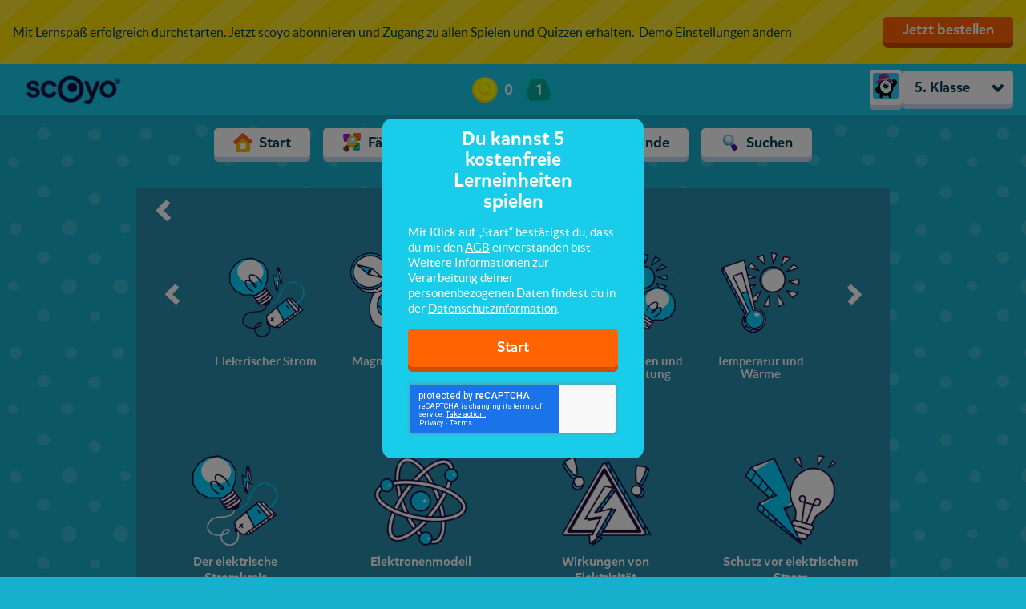

--- FILE ---
content_type: text/html; charset=utf-8
request_url: https://lernemit.scoyo.de/demo/5-klasse/missies/physik
body_size: 4957
content:
<!DOCTYPE html>
<html>
  <head>
    <meta charset="utf-8">
<meta name="viewport" content="width=device-width, initial-scale=1.0, maximum-scale=1.0, user-scalable=no, viewport-fit=cover">
<meta http-equiv="X-UA-Compatible" content="IE=Edge"/>


    
    <meta property="og:url" content="https://lernemit.scoyo.de/demo/5-klasse/missies/physik"/>
    <meta property="og:type" content="website"/>
    <meta property="og:title" content="Physik"/>
    <meta property="og:description" content=""/>
    <meta property="og:image" content="https://media-serve.scoyo.de/images/images/87c0b18590d788eaa0de09c7f886f9bc.png"/>






<title> lerne mit scoyo </title>


<link rel="apple-touch-icon" sizes="180x180" href="https://d3sjp8ncnwirgj.cloudfront.net/static/build/images/apple-touch-icon.d43f578b.png">
<link rel="icon" type="image/png" sizes="32x32" href="https://d3sjp8ncnwirgj.cloudfront.net/static/build/images/favicon-16x16.f24576b6.png">
<link rel="icon" type="image/png" sizes="16x16" href="https://d3sjp8ncnwirgj.cloudfront.net/static/build/images/favicon-32x32.8f12bffb.png">
<link rel="mask-icon" href="https://d3sjp8ncnwirgj.cloudfront.net/static/build/images/safari-pinned-tab.a3132092.svg" color="#5bbad5">
<link rel="shortcut icon" href="https://d3sjp8ncnwirgj.cloudfront.net/static/build/images/favicon.e05e30db.ico">

    
      <link id="squla-runtime/styles" rel="stylesheet" type="text/css" href="">
    
      <link id="vendor/styles-core-elements" rel="stylesheet" type="text/css" href="">
    
      <link id="vendor/styles-core-elements-vue3" rel="stylesheet" type="text/css" href="">
    
      <link id="components/styles" rel="stylesheet" type="text/css" href="">
    
      <link id="squla-student/styles-icons" rel="stylesheet" type="text/css" href="">
    
      <link id="squla-student/styles" rel="stylesheet" type="text/css" href="">
    

  <link rel="preload" href="https://d3sjp8ncnwirgj.cloudfront.net/static/external/squla_js_student/build/assets/mikado-medium.980662dd.woff2" as="font" type="font/woff2" crossorigin>
  <link rel="preload" href="https://d3sjp8ncnwirgj.cloudfront.net/static/external/squla_js_student/build/assets/lato-regular.e6945946.woff2" as="font" type="font/woff2" crossorigin>
  <link rel="preload" href="https://d3sjp8ncnwirgj.cloudfront.net/static/external/squla_js_student/build/assets/lato-bold.c5100e3e.woff2" as="font" type="font/woff2" crossorigin>

  <link rel="stylesheet" type="text/css" href="https://d3sjp8ncnwirgj.cloudfront.net/static/external/squla_js_student/build/main.41142374.css">

  <script defer class="static-requirejs" src="https://d3sjp8ncnwirgj.cloudfront.net/static/build/scripts/require.219d1f4a.js"></script>

  <script defer type="text/javascript" charset="utf-8" src="https://d3sjp8ncnwirgj.cloudfront.net/static/external/squla_js_student/build/index305.cb75c651.js"></script>
  
    
      <script defer type="text/javascript" charset="utf-8" src="https://d3sjp8ncnwirgj.cloudfront.net/static/external/squla_js_student/build/index526.f49c18c5.js"></script>
    
      <script defer type="text/javascript" charset="utf-8" src="https://d3sjp8ncnwirgj.cloudfront.net/static/external/squla_js_student/build/index948.ab5f7c59.js"></script>
    
  

  
    
      <link rel="stylesheet" type="text/css" href="https://d3sjp8ncnwirgj.cloudfront.net/static/external/squla_js_student/build/index.c4e534d5.css">
    
  

  <script defer type="text/javascript" charset="utf-8" src="https://d3sjp8ncnwirgj.cloudfront.net/static/external/squla_js_student/build/index57.0f311cb8.js"></script>

  
  </head>

  <body >
    <div id="page-loader" style="position: fixed; top: 0; left: 0; width: 0; height: 5px; background: #004252;"></div>
    <script type="text/javascript">
  (function(i,s,o,g,r,a,m){i['LinkAttribution']=r;i[r]=i[r]||function(){
  (i[r].q=i[r].q||[]).push(arguments)},i[r].l=1*new Date();a=s.createElement(o),
  m=s.getElementsByTagName(o)[0];a.async=1;a.src=g;m.parentNode.insertBefore(a,m)
  })(window, document, 'script', '', 'linkid');

  linkid({"levels":5});
</script>

<!-- GTM dataLayer -->
<script>
  dataLayer = [];

  dataLayer.push({"unicorn-ga-tracking-id": "UA-86808485-2", "www-ga-tracking-id": "UA-86808485-1"});

  dataLayer.push({"isChatAvailable": false, "userHashedEmailAddress": null, "userId": 1108702});

  dataLayer.push({"page": "/demo/5-klasse/missies/physik"});

  dataLayer.push({"dimension1": "3. Klasse", "dimension2": "anonymous", "user_type": "junior"});

</script>
<!-- End GTM dataLayer -->
<!-- Google Tag Manager -->
<noscript><iframe src="//www.googletagmanager.com/ns.html?id=GTM-PHGRFD"
height="0" width="0" style="display:none;visibility:hidden"></iframe></noscript>
<script>(function(w,d,s,l,i){w[l]=w[l]||[];w[l].push({'gtm.start':
new Date().getTime(),event:'gtm.js'});var f=d.getElementsByTagName(s)[0],
j=d.createElement(s),dl=l!='dataLayer'?'&l='+l:'';j.async=true;j.src=
'//www.googletagmanager.com/gtm.js?id='+i+dl;f.parentNode.insertBefore(j,f);
})(window,document,'script','dataLayer','GTM-PHGRFD');</script>
<!-- End Google Tag Manager -->
    

    <div id="squla-app"></div>

    <script>
      window.addEventListener('DOMContentLoaded', function () {
        var config = {"api": {"api": {"accessToken": "eyJhbGciOiAiSFMyNTYiLCAidHlwIjogIkpXVCJ9.[base64].QMxGK3EignZcoWq-ld4OpOhacTZNkCnKqgPkVmV4S3o", "accessTokenType": "Bearer", "apiURL": "https://api.scoyo.de", "authURL": "https://lernemit.scoyo.de", "clientId": "webarcade2@squla", "clientVersion": "1615.73lkUfVW"}}, "bugsnag": {"apiKey": "8618eeac6794323d5a0e04ee3838f70f", "releaseStage": "de_master", "userId": 1108702}, "csrf_token": "Ijg5ZTZlNDhhOTM2ZDA4ZDU4ZjUyZjZkMDQ5ZGQzZDdiZjRhYjhmYjUi.aWqHXw.J9c43bUasd2cy_JWNrXeL41eh9M", "dataManager": {"config": {"_pre_fetched_data_": [{"data": {"already_played_quiz_ids": [], "bouncy_sums_allowed_rounds": 3, "bouncy_sums_rounds_remaining": 3, "demo_experiment_type": "b", "discount_code": "", "has_parent_lead": false, "is_anonymous": false, "is_configured": false, "is_guest": true, "live_battles_allowed_rounds": 3, "live_battles_rounds_remaining": 3, "login_url": "https://lernemit.scoyo.de/", "monster_feeder_allowed_rounds": 3, "monster_feeder_rounds_remaining": 3, "num_allowed_quizzes": 5, "num_allowed_rounds": 3, "order_url": "https://www.scoyo.de/abos-und-preise", "parent_report": {"href": "/v3/demo/parent-report", "href_type": "DemoParentReport"}, "quizzes_remaining": 5, "rounds_remaining": 3, "save_user": {"href": "https://lernemit.scoyo.de/demo/5-klasse/save-lead-user"}, "settings": {"href": "/v3/demo/5-klasse/settings", "href_type": "DemoSettingsModal"}, "show_demo_modal": false, "type": "DemoStatus", "week_goal": {"href": "/v3/demo/5-klasse/week-goal", "href_type": "DemoWeekGoal"}}, "href": "/v3/demo-status/5-klasse", "last_modified": "1768589151"}, {"data": {"demo_status": {"href": "/v3/demo-status/5-klasse", "href_type": "DemoStatus"}, "grade_navigation_experiment": true, "header_links": {}, "main_menu": {"hide": false, "hide_footer": true, "hide_icon": false, "hide_title": false, "home_prefix": "/demo/5-klasse", "menu_items": [{"active": false, "audio_url": "", "href": "/v3/demo/5-klasse", "href_type": "WebArcadeThemedHome", "name": "start", "title": "Start"}, {"active": false, "audio_url": "", "href": "/v3/library", "href_type": "WebArcadeLibrary", "name": "library", "title": "F\u00e4cher"}, {"active": true, "audio_url": "", "href": "/v3/demo/5-klasse/shop/physical", "href_type": "ShopPage", "name": "shop", "title": "Pr\u00e4mien"}, {"active": false, "audio_url": "", "href": "/v3/demo/5-klasse/friends", "href_type": "FriendsPage", "name": "friends", "title": "Freunde"}, {"active": false, "audio_url": "", "href": "/v3/demo/5-klasse/search", "href_type": "SearchPage", "name": "search", "title": "Suchen"}], "type": "StudentMenu"}, "player_data": {"href": "/v3/demo/5-klasse/home/player-data", "href_type": "PlayerData"}, "profile_menu": {"account": {"avatar_url": "https://d3sjp8ncnwirgj.cloudfront.net/static/build/images/avatar/default.af297249.png", "href": "/v3/demo/5-klasse/profile", "href_type": "StudentProfile", "title": "Mein Account"}, "help": {"href": "https://scoyo.zendesk.com/hc/de", "title": "Hilfe"}, "title": "Hi Guest"}, "theme": {"body_color": "#18BDD6", "body_image": "https://media-serve.scoyo.de/images/images/b388665d10c1eefd1847f80b490e6619.png"}, "type": "StudentHeader", "week_goal": {"href": "/v3/demo/5-klasse/home/week-goal", "href_type": "WeekGoalWidget"}}, "href": "/v3/header", "last_modified": "1768589151"}, {"data": {"avatar_3d_name": "", "image_url": "https://d3sjp8ncnwirgj.cloudfront.net/static/build/images/avatar/default.af297249.png", "type": "UserAvatar"}, "href": "/v3/profile/avatar", "last_modified": "1768589151"}], "apiPrefix": "/v3", "homeAPI": "/home", "useDataStore": true}}, "locale": "de-DE", "marketingEvents": {"apiURL": "https://api.scoyo.de/v3/services/trigger-event"}, "newHome": true, "recaptchaKey": "6LeTQToUAAAAACkGRDriDLFv9CW5aFhOUCDHrkOs", "requireJsConfig": {"baseUrl": "https://lernemit.scoyo.de/static/external/webarcade/build", "config": {"core/componentRoutes/main": {"student": true}, "core/config": {"api": {"accessToken": "eyJhbGciOiAiSFMyNTYiLCAidHlwIjogIkpXVCJ9.[base64].QMxGK3EignZcoWq-ld4OpOhacTZNkCnKqgPkVmV4S3o", "accessTokenType": "Bearer", "apiURL": "https://api.scoyo.de", "authURL": "https://lernemit.scoyo.de", "clientId": "webarcade2@squla", "clientVersion": "1615.73lkUfVW"}, "autoRunVal": false, "csrf_token": "Ijg5ZTZlNDhhOTM2ZDA4ZDU4ZjUyZjZkMDQ5ZGQzZDdiZjRhYjhmYjUi.aWqHXw.J9c43bUasd2cy_JWNrXeL41eh9M", "date_format": "dd.mm.yy", "gameContainerId": "#wa-container", "isResponsive": false, "isUnboxedQuestionPlayer": true, "isWebDevelopment": false, "loaderContainerId": "#loader", "loaderStrategy": "page", "locale": "de-DE", "newLevelEndScreen": true, "noSuggestedMission": {"title": "Jetzt bestellen", "type": "Demo", "url": "https://www.scoyo.de/abos-und-preise"}, "playerDataHref": "/v3/demo/5-klasse/home/player-data", "preloadMathGrid": false, "recaptchaKey": "6LeTQToUAAAAACkGRDriDLFv9CW5aFhOUCDHrkOs", "segmentation": "default", "standaloneStudent": true, "wss": {}}, "squla-runtime/main": {"_pre_fetched_data_": [], "apiPrefix": "/v3", "containerId": "#wa-container", "guided_demo_categories": null, "headerId": "#header", "homeAPI": "/home", "modalContainerId": "#modal-container", "page": {"href": "/v3/demo/5-klasse/missies/physik", "href_type": "SubjectNode"}, "stageStrategy": "game", "standaloneStudent": true, "useDataStore": true, "useLoader": true, "useNewRuntime": false}, "vue": {"disableDevWarning": true}}, "paths": {"boss-battle": "boss-battle.42db4528", "boss-battle/models": "boss-battle_models.b497e1e8", "common": "common.d30b6376", "components": "components.2d5dd4c6", "components/styles": "components.4f9ce0d1", "core": "core.d2565f30", "core/componentRoutes": "core_componentRoutes.fb69e2b7", "core/dataRoutes": "core_dataRoutes.2a51802b", "core/static_url": "core_static_url.498f333e", "endscreen": "endscreen.1ff3118c", "endscreen-mission": "endscreen-mission.6adb401c", "game-climber": "game-climber.6a57e758", "game-common": "game-common.af17e4c2", "game-mission": "game-mission.e69cdf1b", "game-runner": "game-runner.23410da6", "live-battle": "live-battle.52c6fe3c", "qtype-basic": "qtype-basic.c6e7c4aa", "qtype-bubblepopper": "qtype-bubblepopper.121235e8", "qtype-catapult": "qtype-catapult.dbe1b16a", "qtype-coloringpicture": "qtype-coloringpicture.82ef9dc9", "qtype-connectthedots": "qtype-connectthedots.537ec435", "qtype-dancedj-v2": "qtype-dancedj-v2.105f547f", "qtype-dictation": "qtype-dictation.c2db6b6a", "qtype-image": "qtype-image.7e62c679", "qtype-mathgrid": "qtype-mathgrid.9747be89", "qtype-memory": "qtype-memory.5eea74d8", "qtype-puzzle": "qtype-puzzle.5fbf44b2", "qtype-runner": "qtype-runner.6a000f6f", "qtype-speech": "qtype-speech.5bda29f3", "qtype-videoshow": "qtype-videoshow.a47c3d46", "squla-runtime": "squla-runtime.17523f0e", "squla-runtime/styles": "squla-runtime.4c26f0e0", "squla-runtime/styles-wsxyz": "squla-runtime-wsxyz.912e4981", "unity-streaming-assets": "unity-streaming-assets.646ee4f6", "vendor": "vendor-external-vue.dadf071c", "vendor-external-vue": "vendor-external-vue.dadf071c", "vendor-gsap": "vendor-gsap.b8c99744", "vendor-phaser": "vendor-phaser.97888265", "vendor-pixi": "vendor-pixi.b442f5c6", "vendor-unity": "vendor-unity.b3393432", "vendor/styles-core-elements-vue3": "styles-core-elements-vue3.5afa3340"}, "waitSeconds": 30}, "segmentation": "default", "wss": {"baseURL": "wss://wss.scoyo.de/q2eBn_Ub", "clientSocketId": "site"}};
        var pageToLoad = {"page": {"href": "/v3/demo/5-klasse/missies/physik", "href_type": "SubjectNode"}};

        student.index.init(config, pageToLoad);
      });
    </script>
  </body>
</html>

--- FILE ---
content_type: text/html; charset=utf-8
request_url: https://www.google.com/recaptcha/api2/anchor?ar=1&k=6LeTQToUAAAAACkGRDriDLFv9CW5aFhOUCDHrkOs&co=aHR0cHM6Ly9sZXJuZW1pdC5zY295by5kZTo0NDM.&hl=en&v=PoyoqOPhxBO7pBk68S4YbpHZ&size=invisible&badge=inline&anchor-ms=20000&execute-ms=30000&cb=d5frtwv1nahb
body_size: 49449
content:
<!DOCTYPE HTML><html dir="ltr" lang="en"><head><meta http-equiv="Content-Type" content="text/html; charset=UTF-8">
<meta http-equiv="X-UA-Compatible" content="IE=edge">
<title>reCAPTCHA</title>
<style type="text/css">
/* cyrillic-ext */
@font-face {
  font-family: 'Roboto';
  font-style: normal;
  font-weight: 400;
  font-stretch: 100%;
  src: url(//fonts.gstatic.com/s/roboto/v48/KFO7CnqEu92Fr1ME7kSn66aGLdTylUAMa3GUBHMdazTgWw.woff2) format('woff2');
  unicode-range: U+0460-052F, U+1C80-1C8A, U+20B4, U+2DE0-2DFF, U+A640-A69F, U+FE2E-FE2F;
}
/* cyrillic */
@font-face {
  font-family: 'Roboto';
  font-style: normal;
  font-weight: 400;
  font-stretch: 100%;
  src: url(//fonts.gstatic.com/s/roboto/v48/KFO7CnqEu92Fr1ME7kSn66aGLdTylUAMa3iUBHMdazTgWw.woff2) format('woff2');
  unicode-range: U+0301, U+0400-045F, U+0490-0491, U+04B0-04B1, U+2116;
}
/* greek-ext */
@font-face {
  font-family: 'Roboto';
  font-style: normal;
  font-weight: 400;
  font-stretch: 100%;
  src: url(//fonts.gstatic.com/s/roboto/v48/KFO7CnqEu92Fr1ME7kSn66aGLdTylUAMa3CUBHMdazTgWw.woff2) format('woff2');
  unicode-range: U+1F00-1FFF;
}
/* greek */
@font-face {
  font-family: 'Roboto';
  font-style: normal;
  font-weight: 400;
  font-stretch: 100%;
  src: url(//fonts.gstatic.com/s/roboto/v48/KFO7CnqEu92Fr1ME7kSn66aGLdTylUAMa3-UBHMdazTgWw.woff2) format('woff2');
  unicode-range: U+0370-0377, U+037A-037F, U+0384-038A, U+038C, U+038E-03A1, U+03A3-03FF;
}
/* math */
@font-face {
  font-family: 'Roboto';
  font-style: normal;
  font-weight: 400;
  font-stretch: 100%;
  src: url(//fonts.gstatic.com/s/roboto/v48/KFO7CnqEu92Fr1ME7kSn66aGLdTylUAMawCUBHMdazTgWw.woff2) format('woff2');
  unicode-range: U+0302-0303, U+0305, U+0307-0308, U+0310, U+0312, U+0315, U+031A, U+0326-0327, U+032C, U+032F-0330, U+0332-0333, U+0338, U+033A, U+0346, U+034D, U+0391-03A1, U+03A3-03A9, U+03B1-03C9, U+03D1, U+03D5-03D6, U+03F0-03F1, U+03F4-03F5, U+2016-2017, U+2034-2038, U+203C, U+2040, U+2043, U+2047, U+2050, U+2057, U+205F, U+2070-2071, U+2074-208E, U+2090-209C, U+20D0-20DC, U+20E1, U+20E5-20EF, U+2100-2112, U+2114-2115, U+2117-2121, U+2123-214F, U+2190, U+2192, U+2194-21AE, U+21B0-21E5, U+21F1-21F2, U+21F4-2211, U+2213-2214, U+2216-22FF, U+2308-230B, U+2310, U+2319, U+231C-2321, U+2336-237A, U+237C, U+2395, U+239B-23B7, U+23D0, U+23DC-23E1, U+2474-2475, U+25AF, U+25B3, U+25B7, U+25BD, U+25C1, U+25CA, U+25CC, U+25FB, U+266D-266F, U+27C0-27FF, U+2900-2AFF, U+2B0E-2B11, U+2B30-2B4C, U+2BFE, U+3030, U+FF5B, U+FF5D, U+1D400-1D7FF, U+1EE00-1EEFF;
}
/* symbols */
@font-face {
  font-family: 'Roboto';
  font-style: normal;
  font-weight: 400;
  font-stretch: 100%;
  src: url(//fonts.gstatic.com/s/roboto/v48/KFO7CnqEu92Fr1ME7kSn66aGLdTylUAMaxKUBHMdazTgWw.woff2) format('woff2');
  unicode-range: U+0001-000C, U+000E-001F, U+007F-009F, U+20DD-20E0, U+20E2-20E4, U+2150-218F, U+2190, U+2192, U+2194-2199, U+21AF, U+21E6-21F0, U+21F3, U+2218-2219, U+2299, U+22C4-22C6, U+2300-243F, U+2440-244A, U+2460-24FF, U+25A0-27BF, U+2800-28FF, U+2921-2922, U+2981, U+29BF, U+29EB, U+2B00-2BFF, U+4DC0-4DFF, U+FFF9-FFFB, U+10140-1018E, U+10190-1019C, U+101A0, U+101D0-101FD, U+102E0-102FB, U+10E60-10E7E, U+1D2C0-1D2D3, U+1D2E0-1D37F, U+1F000-1F0FF, U+1F100-1F1AD, U+1F1E6-1F1FF, U+1F30D-1F30F, U+1F315, U+1F31C, U+1F31E, U+1F320-1F32C, U+1F336, U+1F378, U+1F37D, U+1F382, U+1F393-1F39F, U+1F3A7-1F3A8, U+1F3AC-1F3AF, U+1F3C2, U+1F3C4-1F3C6, U+1F3CA-1F3CE, U+1F3D4-1F3E0, U+1F3ED, U+1F3F1-1F3F3, U+1F3F5-1F3F7, U+1F408, U+1F415, U+1F41F, U+1F426, U+1F43F, U+1F441-1F442, U+1F444, U+1F446-1F449, U+1F44C-1F44E, U+1F453, U+1F46A, U+1F47D, U+1F4A3, U+1F4B0, U+1F4B3, U+1F4B9, U+1F4BB, U+1F4BF, U+1F4C8-1F4CB, U+1F4D6, U+1F4DA, U+1F4DF, U+1F4E3-1F4E6, U+1F4EA-1F4ED, U+1F4F7, U+1F4F9-1F4FB, U+1F4FD-1F4FE, U+1F503, U+1F507-1F50B, U+1F50D, U+1F512-1F513, U+1F53E-1F54A, U+1F54F-1F5FA, U+1F610, U+1F650-1F67F, U+1F687, U+1F68D, U+1F691, U+1F694, U+1F698, U+1F6AD, U+1F6B2, U+1F6B9-1F6BA, U+1F6BC, U+1F6C6-1F6CF, U+1F6D3-1F6D7, U+1F6E0-1F6EA, U+1F6F0-1F6F3, U+1F6F7-1F6FC, U+1F700-1F7FF, U+1F800-1F80B, U+1F810-1F847, U+1F850-1F859, U+1F860-1F887, U+1F890-1F8AD, U+1F8B0-1F8BB, U+1F8C0-1F8C1, U+1F900-1F90B, U+1F93B, U+1F946, U+1F984, U+1F996, U+1F9E9, U+1FA00-1FA6F, U+1FA70-1FA7C, U+1FA80-1FA89, U+1FA8F-1FAC6, U+1FACE-1FADC, U+1FADF-1FAE9, U+1FAF0-1FAF8, U+1FB00-1FBFF;
}
/* vietnamese */
@font-face {
  font-family: 'Roboto';
  font-style: normal;
  font-weight: 400;
  font-stretch: 100%;
  src: url(//fonts.gstatic.com/s/roboto/v48/KFO7CnqEu92Fr1ME7kSn66aGLdTylUAMa3OUBHMdazTgWw.woff2) format('woff2');
  unicode-range: U+0102-0103, U+0110-0111, U+0128-0129, U+0168-0169, U+01A0-01A1, U+01AF-01B0, U+0300-0301, U+0303-0304, U+0308-0309, U+0323, U+0329, U+1EA0-1EF9, U+20AB;
}
/* latin-ext */
@font-face {
  font-family: 'Roboto';
  font-style: normal;
  font-weight: 400;
  font-stretch: 100%;
  src: url(//fonts.gstatic.com/s/roboto/v48/KFO7CnqEu92Fr1ME7kSn66aGLdTylUAMa3KUBHMdazTgWw.woff2) format('woff2');
  unicode-range: U+0100-02BA, U+02BD-02C5, U+02C7-02CC, U+02CE-02D7, U+02DD-02FF, U+0304, U+0308, U+0329, U+1D00-1DBF, U+1E00-1E9F, U+1EF2-1EFF, U+2020, U+20A0-20AB, U+20AD-20C0, U+2113, U+2C60-2C7F, U+A720-A7FF;
}
/* latin */
@font-face {
  font-family: 'Roboto';
  font-style: normal;
  font-weight: 400;
  font-stretch: 100%;
  src: url(//fonts.gstatic.com/s/roboto/v48/KFO7CnqEu92Fr1ME7kSn66aGLdTylUAMa3yUBHMdazQ.woff2) format('woff2');
  unicode-range: U+0000-00FF, U+0131, U+0152-0153, U+02BB-02BC, U+02C6, U+02DA, U+02DC, U+0304, U+0308, U+0329, U+2000-206F, U+20AC, U+2122, U+2191, U+2193, U+2212, U+2215, U+FEFF, U+FFFD;
}
/* cyrillic-ext */
@font-face {
  font-family: 'Roboto';
  font-style: normal;
  font-weight: 500;
  font-stretch: 100%;
  src: url(//fonts.gstatic.com/s/roboto/v48/KFO7CnqEu92Fr1ME7kSn66aGLdTylUAMa3GUBHMdazTgWw.woff2) format('woff2');
  unicode-range: U+0460-052F, U+1C80-1C8A, U+20B4, U+2DE0-2DFF, U+A640-A69F, U+FE2E-FE2F;
}
/* cyrillic */
@font-face {
  font-family: 'Roboto';
  font-style: normal;
  font-weight: 500;
  font-stretch: 100%;
  src: url(//fonts.gstatic.com/s/roboto/v48/KFO7CnqEu92Fr1ME7kSn66aGLdTylUAMa3iUBHMdazTgWw.woff2) format('woff2');
  unicode-range: U+0301, U+0400-045F, U+0490-0491, U+04B0-04B1, U+2116;
}
/* greek-ext */
@font-face {
  font-family: 'Roboto';
  font-style: normal;
  font-weight: 500;
  font-stretch: 100%;
  src: url(//fonts.gstatic.com/s/roboto/v48/KFO7CnqEu92Fr1ME7kSn66aGLdTylUAMa3CUBHMdazTgWw.woff2) format('woff2');
  unicode-range: U+1F00-1FFF;
}
/* greek */
@font-face {
  font-family: 'Roboto';
  font-style: normal;
  font-weight: 500;
  font-stretch: 100%;
  src: url(//fonts.gstatic.com/s/roboto/v48/KFO7CnqEu92Fr1ME7kSn66aGLdTylUAMa3-UBHMdazTgWw.woff2) format('woff2');
  unicode-range: U+0370-0377, U+037A-037F, U+0384-038A, U+038C, U+038E-03A1, U+03A3-03FF;
}
/* math */
@font-face {
  font-family: 'Roboto';
  font-style: normal;
  font-weight: 500;
  font-stretch: 100%;
  src: url(//fonts.gstatic.com/s/roboto/v48/KFO7CnqEu92Fr1ME7kSn66aGLdTylUAMawCUBHMdazTgWw.woff2) format('woff2');
  unicode-range: U+0302-0303, U+0305, U+0307-0308, U+0310, U+0312, U+0315, U+031A, U+0326-0327, U+032C, U+032F-0330, U+0332-0333, U+0338, U+033A, U+0346, U+034D, U+0391-03A1, U+03A3-03A9, U+03B1-03C9, U+03D1, U+03D5-03D6, U+03F0-03F1, U+03F4-03F5, U+2016-2017, U+2034-2038, U+203C, U+2040, U+2043, U+2047, U+2050, U+2057, U+205F, U+2070-2071, U+2074-208E, U+2090-209C, U+20D0-20DC, U+20E1, U+20E5-20EF, U+2100-2112, U+2114-2115, U+2117-2121, U+2123-214F, U+2190, U+2192, U+2194-21AE, U+21B0-21E5, U+21F1-21F2, U+21F4-2211, U+2213-2214, U+2216-22FF, U+2308-230B, U+2310, U+2319, U+231C-2321, U+2336-237A, U+237C, U+2395, U+239B-23B7, U+23D0, U+23DC-23E1, U+2474-2475, U+25AF, U+25B3, U+25B7, U+25BD, U+25C1, U+25CA, U+25CC, U+25FB, U+266D-266F, U+27C0-27FF, U+2900-2AFF, U+2B0E-2B11, U+2B30-2B4C, U+2BFE, U+3030, U+FF5B, U+FF5D, U+1D400-1D7FF, U+1EE00-1EEFF;
}
/* symbols */
@font-face {
  font-family: 'Roboto';
  font-style: normal;
  font-weight: 500;
  font-stretch: 100%;
  src: url(//fonts.gstatic.com/s/roboto/v48/KFO7CnqEu92Fr1ME7kSn66aGLdTylUAMaxKUBHMdazTgWw.woff2) format('woff2');
  unicode-range: U+0001-000C, U+000E-001F, U+007F-009F, U+20DD-20E0, U+20E2-20E4, U+2150-218F, U+2190, U+2192, U+2194-2199, U+21AF, U+21E6-21F0, U+21F3, U+2218-2219, U+2299, U+22C4-22C6, U+2300-243F, U+2440-244A, U+2460-24FF, U+25A0-27BF, U+2800-28FF, U+2921-2922, U+2981, U+29BF, U+29EB, U+2B00-2BFF, U+4DC0-4DFF, U+FFF9-FFFB, U+10140-1018E, U+10190-1019C, U+101A0, U+101D0-101FD, U+102E0-102FB, U+10E60-10E7E, U+1D2C0-1D2D3, U+1D2E0-1D37F, U+1F000-1F0FF, U+1F100-1F1AD, U+1F1E6-1F1FF, U+1F30D-1F30F, U+1F315, U+1F31C, U+1F31E, U+1F320-1F32C, U+1F336, U+1F378, U+1F37D, U+1F382, U+1F393-1F39F, U+1F3A7-1F3A8, U+1F3AC-1F3AF, U+1F3C2, U+1F3C4-1F3C6, U+1F3CA-1F3CE, U+1F3D4-1F3E0, U+1F3ED, U+1F3F1-1F3F3, U+1F3F5-1F3F7, U+1F408, U+1F415, U+1F41F, U+1F426, U+1F43F, U+1F441-1F442, U+1F444, U+1F446-1F449, U+1F44C-1F44E, U+1F453, U+1F46A, U+1F47D, U+1F4A3, U+1F4B0, U+1F4B3, U+1F4B9, U+1F4BB, U+1F4BF, U+1F4C8-1F4CB, U+1F4D6, U+1F4DA, U+1F4DF, U+1F4E3-1F4E6, U+1F4EA-1F4ED, U+1F4F7, U+1F4F9-1F4FB, U+1F4FD-1F4FE, U+1F503, U+1F507-1F50B, U+1F50D, U+1F512-1F513, U+1F53E-1F54A, U+1F54F-1F5FA, U+1F610, U+1F650-1F67F, U+1F687, U+1F68D, U+1F691, U+1F694, U+1F698, U+1F6AD, U+1F6B2, U+1F6B9-1F6BA, U+1F6BC, U+1F6C6-1F6CF, U+1F6D3-1F6D7, U+1F6E0-1F6EA, U+1F6F0-1F6F3, U+1F6F7-1F6FC, U+1F700-1F7FF, U+1F800-1F80B, U+1F810-1F847, U+1F850-1F859, U+1F860-1F887, U+1F890-1F8AD, U+1F8B0-1F8BB, U+1F8C0-1F8C1, U+1F900-1F90B, U+1F93B, U+1F946, U+1F984, U+1F996, U+1F9E9, U+1FA00-1FA6F, U+1FA70-1FA7C, U+1FA80-1FA89, U+1FA8F-1FAC6, U+1FACE-1FADC, U+1FADF-1FAE9, U+1FAF0-1FAF8, U+1FB00-1FBFF;
}
/* vietnamese */
@font-face {
  font-family: 'Roboto';
  font-style: normal;
  font-weight: 500;
  font-stretch: 100%;
  src: url(//fonts.gstatic.com/s/roboto/v48/KFO7CnqEu92Fr1ME7kSn66aGLdTylUAMa3OUBHMdazTgWw.woff2) format('woff2');
  unicode-range: U+0102-0103, U+0110-0111, U+0128-0129, U+0168-0169, U+01A0-01A1, U+01AF-01B0, U+0300-0301, U+0303-0304, U+0308-0309, U+0323, U+0329, U+1EA0-1EF9, U+20AB;
}
/* latin-ext */
@font-face {
  font-family: 'Roboto';
  font-style: normal;
  font-weight: 500;
  font-stretch: 100%;
  src: url(//fonts.gstatic.com/s/roboto/v48/KFO7CnqEu92Fr1ME7kSn66aGLdTylUAMa3KUBHMdazTgWw.woff2) format('woff2');
  unicode-range: U+0100-02BA, U+02BD-02C5, U+02C7-02CC, U+02CE-02D7, U+02DD-02FF, U+0304, U+0308, U+0329, U+1D00-1DBF, U+1E00-1E9F, U+1EF2-1EFF, U+2020, U+20A0-20AB, U+20AD-20C0, U+2113, U+2C60-2C7F, U+A720-A7FF;
}
/* latin */
@font-face {
  font-family: 'Roboto';
  font-style: normal;
  font-weight: 500;
  font-stretch: 100%;
  src: url(//fonts.gstatic.com/s/roboto/v48/KFO7CnqEu92Fr1ME7kSn66aGLdTylUAMa3yUBHMdazQ.woff2) format('woff2');
  unicode-range: U+0000-00FF, U+0131, U+0152-0153, U+02BB-02BC, U+02C6, U+02DA, U+02DC, U+0304, U+0308, U+0329, U+2000-206F, U+20AC, U+2122, U+2191, U+2193, U+2212, U+2215, U+FEFF, U+FFFD;
}
/* cyrillic-ext */
@font-face {
  font-family: 'Roboto';
  font-style: normal;
  font-weight: 900;
  font-stretch: 100%;
  src: url(//fonts.gstatic.com/s/roboto/v48/KFO7CnqEu92Fr1ME7kSn66aGLdTylUAMa3GUBHMdazTgWw.woff2) format('woff2');
  unicode-range: U+0460-052F, U+1C80-1C8A, U+20B4, U+2DE0-2DFF, U+A640-A69F, U+FE2E-FE2F;
}
/* cyrillic */
@font-face {
  font-family: 'Roboto';
  font-style: normal;
  font-weight: 900;
  font-stretch: 100%;
  src: url(//fonts.gstatic.com/s/roboto/v48/KFO7CnqEu92Fr1ME7kSn66aGLdTylUAMa3iUBHMdazTgWw.woff2) format('woff2');
  unicode-range: U+0301, U+0400-045F, U+0490-0491, U+04B0-04B1, U+2116;
}
/* greek-ext */
@font-face {
  font-family: 'Roboto';
  font-style: normal;
  font-weight: 900;
  font-stretch: 100%;
  src: url(//fonts.gstatic.com/s/roboto/v48/KFO7CnqEu92Fr1ME7kSn66aGLdTylUAMa3CUBHMdazTgWw.woff2) format('woff2');
  unicode-range: U+1F00-1FFF;
}
/* greek */
@font-face {
  font-family: 'Roboto';
  font-style: normal;
  font-weight: 900;
  font-stretch: 100%;
  src: url(//fonts.gstatic.com/s/roboto/v48/KFO7CnqEu92Fr1ME7kSn66aGLdTylUAMa3-UBHMdazTgWw.woff2) format('woff2');
  unicode-range: U+0370-0377, U+037A-037F, U+0384-038A, U+038C, U+038E-03A1, U+03A3-03FF;
}
/* math */
@font-face {
  font-family: 'Roboto';
  font-style: normal;
  font-weight: 900;
  font-stretch: 100%;
  src: url(//fonts.gstatic.com/s/roboto/v48/KFO7CnqEu92Fr1ME7kSn66aGLdTylUAMawCUBHMdazTgWw.woff2) format('woff2');
  unicode-range: U+0302-0303, U+0305, U+0307-0308, U+0310, U+0312, U+0315, U+031A, U+0326-0327, U+032C, U+032F-0330, U+0332-0333, U+0338, U+033A, U+0346, U+034D, U+0391-03A1, U+03A3-03A9, U+03B1-03C9, U+03D1, U+03D5-03D6, U+03F0-03F1, U+03F4-03F5, U+2016-2017, U+2034-2038, U+203C, U+2040, U+2043, U+2047, U+2050, U+2057, U+205F, U+2070-2071, U+2074-208E, U+2090-209C, U+20D0-20DC, U+20E1, U+20E5-20EF, U+2100-2112, U+2114-2115, U+2117-2121, U+2123-214F, U+2190, U+2192, U+2194-21AE, U+21B0-21E5, U+21F1-21F2, U+21F4-2211, U+2213-2214, U+2216-22FF, U+2308-230B, U+2310, U+2319, U+231C-2321, U+2336-237A, U+237C, U+2395, U+239B-23B7, U+23D0, U+23DC-23E1, U+2474-2475, U+25AF, U+25B3, U+25B7, U+25BD, U+25C1, U+25CA, U+25CC, U+25FB, U+266D-266F, U+27C0-27FF, U+2900-2AFF, U+2B0E-2B11, U+2B30-2B4C, U+2BFE, U+3030, U+FF5B, U+FF5D, U+1D400-1D7FF, U+1EE00-1EEFF;
}
/* symbols */
@font-face {
  font-family: 'Roboto';
  font-style: normal;
  font-weight: 900;
  font-stretch: 100%;
  src: url(//fonts.gstatic.com/s/roboto/v48/KFO7CnqEu92Fr1ME7kSn66aGLdTylUAMaxKUBHMdazTgWw.woff2) format('woff2');
  unicode-range: U+0001-000C, U+000E-001F, U+007F-009F, U+20DD-20E0, U+20E2-20E4, U+2150-218F, U+2190, U+2192, U+2194-2199, U+21AF, U+21E6-21F0, U+21F3, U+2218-2219, U+2299, U+22C4-22C6, U+2300-243F, U+2440-244A, U+2460-24FF, U+25A0-27BF, U+2800-28FF, U+2921-2922, U+2981, U+29BF, U+29EB, U+2B00-2BFF, U+4DC0-4DFF, U+FFF9-FFFB, U+10140-1018E, U+10190-1019C, U+101A0, U+101D0-101FD, U+102E0-102FB, U+10E60-10E7E, U+1D2C0-1D2D3, U+1D2E0-1D37F, U+1F000-1F0FF, U+1F100-1F1AD, U+1F1E6-1F1FF, U+1F30D-1F30F, U+1F315, U+1F31C, U+1F31E, U+1F320-1F32C, U+1F336, U+1F378, U+1F37D, U+1F382, U+1F393-1F39F, U+1F3A7-1F3A8, U+1F3AC-1F3AF, U+1F3C2, U+1F3C4-1F3C6, U+1F3CA-1F3CE, U+1F3D4-1F3E0, U+1F3ED, U+1F3F1-1F3F3, U+1F3F5-1F3F7, U+1F408, U+1F415, U+1F41F, U+1F426, U+1F43F, U+1F441-1F442, U+1F444, U+1F446-1F449, U+1F44C-1F44E, U+1F453, U+1F46A, U+1F47D, U+1F4A3, U+1F4B0, U+1F4B3, U+1F4B9, U+1F4BB, U+1F4BF, U+1F4C8-1F4CB, U+1F4D6, U+1F4DA, U+1F4DF, U+1F4E3-1F4E6, U+1F4EA-1F4ED, U+1F4F7, U+1F4F9-1F4FB, U+1F4FD-1F4FE, U+1F503, U+1F507-1F50B, U+1F50D, U+1F512-1F513, U+1F53E-1F54A, U+1F54F-1F5FA, U+1F610, U+1F650-1F67F, U+1F687, U+1F68D, U+1F691, U+1F694, U+1F698, U+1F6AD, U+1F6B2, U+1F6B9-1F6BA, U+1F6BC, U+1F6C6-1F6CF, U+1F6D3-1F6D7, U+1F6E0-1F6EA, U+1F6F0-1F6F3, U+1F6F7-1F6FC, U+1F700-1F7FF, U+1F800-1F80B, U+1F810-1F847, U+1F850-1F859, U+1F860-1F887, U+1F890-1F8AD, U+1F8B0-1F8BB, U+1F8C0-1F8C1, U+1F900-1F90B, U+1F93B, U+1F946, U+1F984, U+1F996, U+1F9E9, U+1FA00-1FA6F, U+1FA70-1FA7C, U+1FA80-1FA89, U+1FA8F-1FAC6, U+1FACE-1FADC, U+1FADF-1FAE9, U+1FAF0-1FAF8, U+1FB00-1FBFF;
}
/* vietnamese */
@font-face {
  font-family: 'Roboto';
  font-style: normal;
  font-weight: 900;
  font-stretch: 100%;
  src: url(//fonts.gstatic.com/s/roboto/v48/KFO7CnqEu92Fr1ME7kSn66aGLdTylUAMa3OUBHMdazTgWw.woff2) format('woff2');
  unicode-range: U+0102-0103, U+0110-0111, U+0128-0129, U+0168-0169, U+01A0-01A1, U+01AF-01B0, U+0300-0301, U+0303-0304, U+0308-0309, U+0323, U+0329, U+1EA0-1EF9, U+20AB;
}
/* latin-ext */
@font-face {
  font-family: 'Roboto';
  font-style: normal;
  font-weight: 900;
  font-stretch: 100%;
  src: url(//fonts.gstatic.com/s/roboto/v48/KFO7CnqEu92Fr1ME7kSn66aGLdTylUAMa3KUBHMdazTgWw.woff2) format('woff2');
  unicode-range: U+0100-02BA, U+02BD-02C5, U+02C7-02CC, U+02CE-02D7, U+02DD-02FF, U+0304, U+0308, U+0329, U+1D00-1DBF, U+1E00-1E9F, U+1EF2-1EFF, U+2020, U+20A0-20AB, U+20AD-20C0, U+2113, U+2C60-2C7F, U+A720-A7FF;
}
/* latin */
@font-face {
  font-family: 'Roboto';
  font-style: normal;
  font-weight: 900;
  font-stretch: 100%;
  src: url(//fonts.gstatic.com/s/roboto/v48/KFO7CnqEu92Fr1ME7kSn66aGLdTylUAMa3yUBHMdazQ.woff2) format('woff2');
  unicode-range: U+0000-00FF, U+0131, U+0152-0153, U+02BB-02BC, U+02C6, U+02DA, U+02DC, U+0304, U+0308, U+0329, U+2000-206F, U+20AC, U+2122, U+2191, U+2193, U+2212, U+2215, U+FEFF, U+FFFD;
}

</style>
<link rel="stylesheet" type="text/css" href="https://www.gstatic.com/recaptcha/releases/PoyoqOPhxBO7pBk68S4YbpHZ/styles__ltr.css">
<script nonce="iHlk2diQYNcJc8gDaR0d0A" type="text/javascript">window['__recaptcha_api'] = 'https://www.google.com/recaptcha/api2/';</script>
<script type="text/javascript" src="https://www.gstatic.com/recaptcha/releases/PoyoqOPhxBO7pBk68S4YbpHZ/recaptcha__en.js" nonce="iHlk2diQYNcJc8gDaR0d0A">
      
    </script></head>
<body><div id="rc-anchor-alert" class="rc-anchor-alert"></div>
<input type="hidden" id="recaptcha-token" value="[base64]">
<script type="text/javascript" nonce="iHlk2diQYNcJc8gDaR0d0A">
      recaptcha.anchor.Main.init("[\x22ainput\x22,[\x22bgdata\x22,\x22\x22,\[base64]/[base64]/bmV3IFpbdF0obVswXSk6Sz09Mj9uZXcgWlt0XShtWzBdLG1bMV0pOks9PTM/bmV3IFpbdF0obVswXSxtWzFdLG1bMl0pOks9PTQ/[base64]/[base64]/[base64]/[base64]/[base64]/[base64]/[base64]/[base64]/[base64]/[base64]/[base64]/[base64]/[base64]/[base64]\\u003d\\u003d\x22,\[base64]\\u003d\\u003d\x22,\x22woYVPzk/w7VAYMO4w6JcwpHDvsK+GVvCnsKeWiscw50iw615czPCvMOqCkPDuSE8CDwJaBIYwrdWWjTDlBPDqcKhMih3BMK/FsKSwrVJWhbDgEHCkGI/w5IVUHLDpsOVwoTDrhbDlcOKccOHw709Ghh/Kh3DnD1CwrfDqcOuGzfDg8K1LARdF8OAw7HDjcKiw6/[base64]/[base64]/DvC7DswJ4w706w4nCsgpjw77CvQBGM27CvCYsf1XDuDsxw77CucOvOsONwobChsKRLMK8AMKfw7p1w7ZcwrbCig/CvBUfwqvCqBdLwonCmzbDjcOMBcOjaklEBcOqHhMYwo/CjMOEw71TS8KWRmLCtC3DjjnCucKrCwZoc8Ojw4PCqjnCoMOxwo/[base64]/Dn3pZwqbCv8K+dcOUYcOcw73DpyDCunBVw5jDs8KoLA7DskcqZBjCjUoBHiJHY0zCh2Zjwo4Owok+TxVQwqBSLsK8c8K0M8Oawo/CkcKxwq/Cr1rChD5Jw59Pw7wWOjnClGLCtVMhNsOWw7siZ1fCjMOdWMKINsKBT8KKCMO3w7zDq3DCoXPDhnFiEsKAeMOJCcOqw5V6LzNrw7p8ZyJCesOvej4ZLsKWcHoDw67CjR4EJBlvMMOiwpU7WGLCrsOgDcKDwp3DmiglVsOnw5c/WcOVFB5/wrJ3Rm/DqcOHb8OJwpzDq2jDjDsZw6lLbsK5worCjUdOXsKTwpdzFcOCwqRHw5/CpsK2IXbCpMKIfm3DlDcZw7c7ZcKgTcK/BsK3wqQpw7rCiwptw5g6wpoIw7MSwoJ9RMKnIXF+wplOwp5LNyrChMOBw6fCghAww5xmVcOWw7TDn8KKcj1ow4bDrmPCv3PDrMKyfigmwoHCm1g2w5zChy55ZGTDksO1woolwqXCl8O3wqcew54iMMO8w7DCr2HCmcORwo/CpsOSwpVhw5EsBGPDm0lRwrhWw6FbGSrCsgYKLsOmYQUzcAvDucKXwp7CqU/Ct8KKw4tsLMKcFMK8wqQ8w5vDv8KuM8Kkw6QUw6M2w7VpenvDgitowrg2w70JwrrDj8OgAcOMwr3Ckgs6w6ITb8OUennCow1Ww6c7DFRqw6rDrkJsUMOjZ8OjS8KfOcOaQWjCkCbDusOYE8KmLCHCvnLDnsKBD8Klw5ViacK0ZcKlw6/Dq8OVwrgpScO2w7zDmy3ClMOOwqbDlMOXZm4kLCnDm2DDigQ0JcKkNhbDsMKEw5EKOixew4bChMK+Jj/[base64]/DpgXCl8KzNjgfwoEcworDlMKewoXCr8OowpxhwobDtMKvw7XDr8KTwrPDiz/[base64]/[base64]/LBwCTSFxSH3DlMKpSMKsGVnCsMKCEsKAAlo4woDCusOwXcOAPi/DsMONw5QsAMKRw4BRw7gmeTRlGMOwLmHDvl/CqMOAXsOCCjjCrsO6wqNgwoRswq7Dl8ODwrPDi1sow64Uwo0MccKnBsOhTxotIMKIw4vCjTp9WHbDp8K6dT4gP8KGdw4/wqpbT1HDlsKIN8OkASfDo27CsFMeAMOFwpUbEykTIVDDlsOiHDXCs8KKwqNTBcKwwpHDl8O5S8ONfcKzwo7CoMKGw4/Cm0t0w6fChcKjfMKRYcKHfsKpLUHCljHDrMORJMO+HDwgwptvwqjCuFvDv2oKO8K2EULCjlMPwoctA1nCuRrCj1LDi0fDt8OFw6jDq8ORwojCqg7DuF/[base64]/[base64]/DrsOiwo8IO0nCh03Ct8OEcVvClsK4w5nDqwnDo1fDgsO8w55hL8OhCcOdw7TCgCzDjS9pwpzDgMKaQcOrwoTDlsO0w5JDMMO8w7/DlcOKbcKIwptDZMKSLjjDjsKmw63CpjgBwqXDpcKOZxnDtnvDv8Kqw55rw594BsKPw5cnfcOzezfCmcKhHjbCo2nDgiBSYcOeTA3Dhg/CjD3CtyDCu3jCtTk+RcOXXMK5woTDhsKqwprDhQvDnkTCvUDCgMKYwpkAMjbDhj3CmybCpsKnMMONw4F5wq4GWsKXUm5qw6JeXHhFwq/CosOUDcKMTi7CvHDCtcOvwqHCkGxuw4XDrzDDl14zBijDq3NmUjjDrMO2I8Oww6g2w6Exw5EBQTN+SkXDk8KPw6fCqjlNw5/Dtj/[base64]/CjwrDgQTCu3tOwrfDiGDDgcKLwqQ4wp8sWsKEwrjCvcO/[base64]/[base64]/CosOOVhXDv8OZwrDDp8KDDx82wqDCtMO6w4/Cs0XCgC8ARh5vOsK2IcO3KcO5WsKywplbwozCoMOraMKeVR7DnxcdwqgfWcK0wp7CosOJwowvw4JtH3LChHHCgj/DgGrCnx4SwrEJGgoqM3xVw60VRcKHwr3DmljCpcOSN2LCggbCghfCkXZzcE0YRTYzw4BjD8KYWcK6w5l8MFbDsMOnwr/[base64]/wpEOVSg5wpNmw4JaEcOAEcKywqsWZCI4bB/CiMKJH8OgcMOxM8O6w5UWwpsnwr7CqMKKw7AJAWjClMKRw4wnDm3DpsKfw4vCrsO1w4pHw6dNRnjDiQnDrRnCqMOYw43CrF4DMsKcwpXDpjxEDzbCgwQpwr4iJsKAUht/WGvDiUZyw5dPwrPDoBLDo3MjwqZ7HknCnHLCiMOSwpp/c1rCkcOAwoHCqMKkwo0rd8OURh3DrsKIBw5vw5ITcyUxdsOQP8OXAG/DnG0xV23CqFFBw4FOHkXDmMO7LMOzwr/Dn3HCgMOFw7bCh8KaMzUqwoLCt8KOwrtBwpcrHcKzRsK0dMK+w4QpwojCoSfDqMKzPQTDqmDCoMKaOznDosOTGMOpw5rCtMKzwrkEwpEHeErDisK8Iysrw4/DiwrDoQPDhFU9TjR7wrfCoAgRLGDDpHXDjsOFLzh/[base64]/Cl8KNED4qw7zDjidqw7/[base64]/CpGDCll0xEQHDtsKAVsKuw7Rrw4zCu3LChQQcw5DCiCPCvMOyOgEVJiNsUGrDtUxtwrbDpkvDucOZw7XDrDfDqsOTTMKzwq3CgMOmEcOQEh3Du3AdZ8OzZE7DtsOOY8KFEMOmw53CksOKwopVwofCinPCtAp/QHNnU0rDiEbDpcOcWsOPw6LDl8KbwrrCk8OlwpVef2c4JTEAQGUjY8OJwozCghfDkFs4wptTw6TDgsKXw5BGw6HCl8KpRw8Bw5YAMsK8fDPCpcO8BsOvOm52w4/Chj/[base64]/CvcKkeibCtMK6U8KuYMO6wqlKKcKBX14kw47DtWnDpgEYw7dPSxxow7pswoTDgHTDlzQ+GXpzw53Dh8Kxw6tlwrM5MsOgwp8MwonCn8OGw5jDhwrDssOkw7XDoG4PL3vCkcOCw7gHXMOww6Zrw4HClAZ/w6lbaldBb8OUwr1awo/CvcKtw5dgf8K8OMOVcsKMP3FEwpMOw4LCkcOKw6rCr0HDuX9mYzwlw4TCiwcUw6JbLcK0wq53E8KINh94eV4qccKbwqvCiwclGcKRwpBXWsOSDcK0wpXDhV0Cw6fCt8K1wqFFw78iWcOlwrzCngjCg8Kww5fDvsOJR8KAfnjDg0/CphjDkcOBwr3Ck8O/w5tqw7wtw77Dl2zCoMK0woLCnVTDhMKMBkYwwrsjw54vecOrwqcdUsKEw7fDlATDlSTDlQw4wpBIwrbDgEnDjcKlLMKJwrLDisKxwrYlJh/DnT5HwoF0wrRywq9Cw59aeMKHHAXCs8O8w5vCnMK4UkBnwrdPShNhw5PDrF/[base64]/CrcK+TMKyw5LDiMKawqLDpRI1wptBwr7CqcO1EMKjwrDCtDgDCwBoS8K3wrl/Gik3woBtZ8KTwrHCoMOeMTDDucOqcMKvW8K8OUU9wo/[base64]/[base64]/[base64]/[base64]/CnDTCm3rDhnsiJsK/BMKDwojCvRjDv1rDiMKaSDDDmcK3L8OjwrzDn8KicsOECMKOw6EzJmELw4/DmnXCkMKxw6PCnRXCtGLCjwlfw6zCk8OXwowXPsKsw6PCqDnDpsKON0LDnsOQwqM+eDleHsOxYRBFw7VqP8OMwrTCkcODCsKNw7vCk8KOw63Cu091wqBrw4Uxw73CpMKnSmDDiwXCrcKTaGVNwqlpwo5ebMK/WB8BwprCoMO2w7IRNh8oQ8KwZcKFeMKAORsRw6Ngw5ECdMKkVMOnPMKJUcO3w6p5w77ChMKkw5vCjW8jIMO/w6cPw5PCrcKcwrMkwodBMktIcMOswqIvw6xZUHPDoyfDqsOsNy3Dg8O+wo7CqiLDqixNchUtGVfDmzfDisKnRXEew6/DuMK/cVYAFMKdDhUjw5Mxw4toZsKXwoPCgk8jwps9cgHDkTDCjMOuwo8HZMKdc8O9w5BEWDHCo8Ktwq/DkcOMwrzCp8KyIh7Cj8KbRsO0w40dJV8cNlfCl8Ktw6zClcKcwqLCl2hoX30KGVPCsMOIbsOOUcO7w6fDu8OQw7ZXZsObNsKBw4rCnsKWwqvCh31OHcKyS0hGAMKdwqhET8KYC8KjwpvCicOjFSFuJ2DDv8OsfcKoEUkyCknDmcO2DFxZJTgvwoNxw603BsOTwox/w6vDtBQ4aWDClMKYw5sgwr0LGwgGw6nDiMKSCsKbeSfCnsO5w5zCnMKgw4vDlcKxwqvCgQHDhMKzwrV+wqLClcKbMXDDrAdJbMK+wrrDnsOSwqIkw4d5TMOVw5ZVF8Oab8O/wpDDjjJSw4LDmcOFCcKpwoFrWm4cw442w5XCgMO2wqfCsyDCtMO9MkTDg8OiwqrDhEwIwoxxwr10SMK/[base64]/Di8O7TmorK2AOMMOzUsO7KsKHw6XDmMOhwohFw6xeU2HDncOfHhFCwpzDq8KJSCJ1RMK4LVfCo21Ww6QvGsOkw5wdwpRSPUFPAy4/w68SG8KSw6vDoSYfeAvDgMKnV3TCt8Orw5UTPT9HJ3rClUTCk8KRw6TDqcKEE8OUw4cUw4TCiMKUL8O1W8OiJW19w6hOAMOswpxKw4/Cr3vCu8K1OcK6woLCmW7Cp3vCoMKLP1hTw6RBLyjCmQ3DkQbCi8OrFghJw4DCv2/Cu8Oxw4HDt8KvMQ0zfcOkwr7CoSLCssOWDUEFw44sw5/ChgHDrB84EsOow6TCrcK9PUbDkcKvezfDtMKSYCjCu8OBXGbCmUMWGsKqYsOvwpjCgsKOwrjDqFbDocKrwqh9fsO5wqZawrjCtHvCnQnDrcKJFRTCmAjCiMOuLkLCs8Obw6fCqx0bDcO4ZwfDpMKnb8OoUMOiw7wlwpl/[base64]/[base64]/DrMKUTMOlw6ZpwpjCjzfCh2YKSUHCosKOwoV9ZEHCqVXDkMKneF7DsyUKGjfDsS7DuMOQw505ZzREFsKowp7ClkdnwoHCrMOVw48cwoNaw443wrgkLcKxwrTCl8KHw6IMFRZHTsKJekzCjsKlAMKVw54twoorw6BKWXgPwpTCi8Kbw5zDgVQkw5pfwpVVw4cywp/[base64]/DihnDi8O7w5/[base64]/CpAMzw73DsBnDmAkyCSZJwrIKf8KUw5PDiXjDsMO3wqPDvAkuBsOwB8KfC3bDnR/CpQY4KiHDnHZTLsOEESLDuMOHwp1+PXrCqETDpgbCm8OKHsKqJMKpw4vDvcO+wogICUhBwqzCrsOZCsO/LjwZwo1EwrHCiSkcw53CtcK6wozCnsOIw4Q+DlRpOsOHd8Kiw5jDp8KpCA3ChMKgw5oaecKuwrRbw7oVw4/CpsOLCcKcIX9Ec8KmLTzCt8KECkNlwq9Twog0YMODa8KPY1Bow4YDw67CscODfQvDtMKgwr/DgVMIB8OKbDFADMO4L2fCl8OUWcKoXMKeEQrCmAbCpsKTcXAZWTktwpIyYgtjw67Cki/CgSLDlS/[base64]/Cs0ZIIMKxW0cGwrNVNMKURy/CtcKmYzHDu3EjwrVuXcKtNMOlwphRXMKAeirDpV9MwrQrw6pxWAR1T8K3Q8K1wrt2YMKjbcOkSlsGw67DtDvDksKNwrpSImknbw0Vw4rCj8Orw6/CtMOOWmzDk0RDSsKKw6shcMKew6/Cj0Yuw4nDqcKpBnkAwrAyVMKrIMKxw4B8CGDDj1Z6MsO8OCDCpsKBW8OfQGfCg0HDjMOdJD0Fw4YAwq/Cj23DmzTCkRTDhsOwwobDs8ODNsO/w7sdVMOrw4dIwrxscMKyTA3Cql0nwozDusODw57DqWrDnk3DjxweNsOCPMO5EVbDq8KewpBJw7J7QW/Cv33CpsKowrPDt8OYwp/Dk8KBwqzCq2vDizAqci/Dug5Lw4nDhMOZBGcuPidZw73Dq8Oow7MyXcO2bcO0Kk4HwoPDg8OYwoLCncKPai3CmsKGwplyw6XCjzM1XcKaw6kxJTfDt8K1CsO/NArCnXUfYntmX8OubcOcwqopIcOwwq3DgitHwpvDvcO+w5jDmcOdw6DCscKMMcKCW8OWwrtrX8KjwphKJ8Kmw7/CmMKGW8OxwpEyK8KUwpVBwpTDl8K9G8KMWwTDlzxwPcK+w7pOwoVTw7IEw6RfwqXCnHBvVsKzJ8O1wokCwpLDm8OVEcKxXSDDpcK2wojCm8KuwpEYAcKtw5HDjiQrIMKFw6AGUXVJd8KGwpZMETNzwpk+w4FywrnDvsK0w6lywrJYw5jChjRcccK7w6TDj8Kyw53Dii/CrsKsNW8Gw5k8L8Knw65QcGzCkEvDpWsOwrnDsgjDsg/DkcKqbsKLwp0bwrHDlF/Ck2LDocKSIw3Do8Kqc8KEw5vDollyIFnCjMO8T37Cm1RMw6nDo8K2eWLDmsOHwoAuwrcGO8KwKcKpYGzCrlnCogAhw7V1Y3HCk8K3w5DCrsOjw6PCgsOgw4ExwqRXwoPCu8KGwozCj8Ouw4ARw5rCnTbCgmhnw4zDmcKtw6/[base64]/ChsKWw7Nzw77CucOCw4ICw4Y5UFYTwownNsOqasO0G8K8wo0Yw6sgw5bCrz3DksKqdsKQw7jCm8ONw4FlVzDCkD/CpcOTwqPDvyI/XhZHwpNeUsKWw6ZFdMOkwqtgwqdIdcOjE1Yewq/Dq8OHNsKmw4EUVzbCpV3Ckh7CqVk7dynCqFjDpMOCTlgmw4U7wozClVYuTxM7E8KbEibCnsOLZMOBwok3ccOiw4tzw4fDkcOFw4QIw5IdwpEvf8KAwrExD13Dmg93wqQcwqDCrsO2Oik1fsKPPzbDjG7CvRx/[base64]/Dm8KywqfDqsOKTMORIcOMCVfCpUYVd8O8w6jDq8Kqw5vDqMKuw71/wo17w57Cj8KVF8KPwo3Cs3jCoMKKUw7DmcOmwp4rPibCjMKXN8OpI8Kdw7/Ch8KDeA/Ch3LCgMKZwpMDwpBsw5lcW0U5AARywofCikTCqScgYWl+w6wFIj0JH8K+GzlUwrV3EB9bw7cBTcOCa8KAUWbDg0/CjMOQw7jCqF3CrMKzEhJ1BEHCi8Okw5XDgsKZHsKWJcOVwrPColnDqMOHGw/Cv8O/GMOzwqzCgcOYSjvCiyPDonnDpcOXXMO1aMOiXMOrwo4YOMOqwqLDnMOqWjHDjSEhwrTCt0Ihwo1cw5zDksKYw4gRNcK1wq/[base64]/CgVYpw5XDnMORw5/CgcKTwp3ChQJhE8OGf2Vfw4PDq8KywoTCtsKVwoLDtsOQw4Zww5R2FsK6w77Du0AuHCt7w4kYfsOFwrvCiMKzwqkswrXCpsKTMsOCwoDDsMOFcyTDrMK+wokEw5QOw7hSVXA2wpUwOzU7e8Ojd2rDvwd/[base64]/Cm8KWwoQzwr0hJ3XDkMKcWWDCtxHCiWJrYgJUQcOLw7fCiFRWcnvDisKlKcO2IsOLMBoGUFkrVB7CrHnDiMKxw4nCjMKRwqk5w7zDmATChB7CvwPDscOLw4fCksKjwoIwwpF/BDpKdXlQw4bCmEbDvSzCiybClcKlBwpjcVVvwqAhwqVTUsKBw559YXnCicKGw4rCqcOBS8OwQcK/[base64]/Ct8Olw7sOw7rCncOxw5zDn0HCuxsVwqR0ecOrw4ASw7/ChcOQSsOXw6vCjGcdw4AVNsKVw6ULTkU5w7TDjMKGBMO+w7obYSzCgcOETcK2w4/CksOqw7Z4E8OawqXCsMKEX8KqUiTDjsOywrTCnBDDuDjCkMK+woHClsOzfcOawrPCjcOzeibCrkHDoHbDgcO0wpsdw4LDuxZ/[base64]/DhcKvw4MEwr82FwXDnsKAClDDpsOUH8OVw4TCgxM1UcKIwpVtwrkJw6JswpkjEG/CiWvDqcKbHcKbwp4cbcO3wp3DlcOIw60JwqwnEyVLwpPCo8OjNwNEQi/ClsO9w4Mdw4JveXsLw6LCtsO9wonDn0TCjMOpwpcaDMOeW1hMIz58w7fDq3LDnMK6W8OkwpE0w7B5wq1gZ2LCimF7PVByVHnCuCHDnsO+wq54woTCpcOob8Kuw5tuw7LDpl3CiyXDqTdubH5iLcOSHEBZwqTCk3xoKMOKw49wa1/DqGNhw5MJw6ZPEiXDix0Aw4DDlMK6w4JzHcKjwpARVBvDtzBRCVhaw6TCisK9UTkcw5LDscKVwoPCusKlEMKxw4rCgsKVw70gwrHCk8O4w5QcwrjCmcOXw6HDpjxPw4PCsjfDvMOTb2TCjVjDniPCjzhlEMKyImXDui5pw41CwpxiwoXDhE8/[base64]/DrD3CrcOIYjoQw4tww7Y5wpBUQcKTwrE0GcOrwqrCh8KKe8Kncx5gw6/Ci8KoBx1oGUHCjcKdw6nCrQzDox3CtcK7HjjDlsONw7TDtzUUasO4wp8iSVENVcONwqTDpj/DhnYRwpN1ZsKNTT5Gw7vDvcOXang9QynDmcKUEifCgCLCnsK6XsOZXzgPwoBMQ8KvwqvCtTlFIsO+MsKOMFfDocOLwpVtw7rDvXrDocK0wpUXbyg1w6bDgMKPwopDw75oPsOdazp0woDDnMK1N0/DqnPCiAFBb8Oww5lfCMOtX3srw7bDgwNxfMK/V8Ogwp/DgMOJH8KWwobDgXDCjsOtJEs6VDk6bG7DsSHDi8OYH8KZKsO5UmrDk08vKCgCB8O9w5IOw7PDhioPAnxLPsOxwoR/b0lAHixHw5t0w5AuMFRCCMKPwppIw74CZ0Q/VXRmcSnCu8KPbHRJw6HDs8OyIcOYVQXDrz/DsCRHZF/DlcKGQMOJS8OvwqPDi0bDlRphw5XDmSzCpMO7woM/U8Oww51nwosTwo/[base64]/[base64]/wooGw6TCvRbCvcOZwpjCosKRwrA2OX/[base64]/[base64]/UcKgWEjDncKGwqI9w7VpcBvDsGnDvMKJSEhOQ196IkDDh8KKw5V4w7zClsK/wrp2CwclEm02fcKmBsO4w4UqbsKKw69Lwphhw43CmiHDnBHDkcK4YV5/w5/CiTZFw63DlcKVw5Ecw41SEsKywoh5C8KEw4wUw4/DhMOuQsKKw4XDssOjaMK6BMKLe8OoMSnCmizDtiJIw7PCkmxFKFHCksOGMMODw716wr0CVsK8woPDt8KAeVzCniVmw7/DnS3DgWMCwoF2w5/Cl3sObQY4w7zCiX8Rw4HDg8KKw6JRwqYxw4/DgMKudjViFRjDgmFiZcOaJMOcblXCkcOMf1Rgw5vCgMOQw6vCr0DDm8KabGgywotdwrfCsk3DlMOSw53CvcKjwpTDi8KZwpZqQcK6DH5hwrM9fmpqw7YUw6HCusOjw4tlIcKOXMOlWcKGM0HCsVnDsj5+w4PCqsOgPRE2RDnCnAoufB3CjMKfHG/[base64]/w4bDh8KUAWTCh8KhHihkCCVnw5DCk2vCkkLDj3QdRcKWAjfCo0hJQ8KGJsKVOsOyw5jCh8K4KHZbw5fCr8OKw5kYXRFVA1nChSc4wqTCgcKFfkHCiGBJTkXDk2rDrMK7ZRxCP3XDrGBxwq8Mw5nDn8Kewo/Dn0nCvsKBIMOHwqHCsB0vwqnCmH/[base64]/[base64]/CiyfDtBLDiMKzL2HDp3nDssOySFMFw70mw5xCQ8OLYV91w6HCo3LCo8KFKmHCnVXCpxNlwrnDkxTCuMO+woPCuz9AUcK9CcKqw7NZQcK8w6EHbsKRwo/[base64]/[base64]/CtMO8b27CsMK9w7zCikbDnE3Dm8ORf0srG8Kfw69sw7TDsADDr8O+J8OxWQLDiC3Di8OzYcKfGlFLwrtCWsOtw41dE8OdXA8cwqrCk8OTwpxYwq02RU3Dv08AwpvDnMKHwoDDgcKFwrNzMT/CksKgMWotwr3DpsKcQxceK8OIwr3CqzjDtMO9cEQBwpPCvMKtN8OMZ0vCjsO/w6vDh8Ouw6fDpD1kw5d4A0ttw7gWYU0oQE7Dg8OjNWjCj0rCh2vDicOLG2rDhcKhLT7Co3HCnV1pLMOUwpzCvm/DpA5lEVrCsV7Dn8KGwrETG0kEQsOCXMKuwqHCmsKULybCnEfDgcOOKsKDw4/[base64]/w7rChcKnTcO5w6vDjcKXwqfCsFJILhQJw6vCuEDCsHoiwrVYGx4Ew7VaRcKAwqsVw5LClcKELcKlRnMdSyDCvMOQJ1lCDcKBwo4LCMKMw6jDlnI2U8KlJsOSw7rDjh/DrMOxwopcBsOBw67DvgJqwq/CtcOowr0RDiRJV8OBfRPCilsiwr94w7HCoC7CnBnDicKOw7Aiw63Dk2vCjsKvw7/CmQXDhsKWa8Kqw44UfG3CocK0fWApwqVFw4zCg8K2w6fCocO1acK0woF0SAfDrsOWfMK1ZcOMVsO7w7/CmDDCk8KQw6fCu3Q6PlIYw5N3TxXCrsKkDGlHMFNmw4Z8w57CkMOYLB/Ck8OWTWHDgsO6w7HCnFfCiMKpc8KjUsOvwqhCw5V3wozDsgvCt13Ck8Kkw4FrZj5/EsKLwqLDokzDm8K3ATfDjEIzwp7CpcOiwogDwqLCs8ONwrnCkzfDlXBlVmDCiUUDJMKhacO3w5A+QsKIb8ONE18lw73Ci8OhYBXCrcKkwr44SWrDtcOuw45VwqABD8OfLsK8ETDCiX8mHcKEw6/DrD1XUsOnOsOTw6k/UsOWw6MqFGlSwq50AnfClcOEw7FpXiLDvllfIi/[base64]/CoxXDusOow6HDoAdRDcKXOsOVXMK5woJZw4HCgwjDsMK4w5MGBsOyaMKlPcOOVMKgw7kBwr1KwqVdacOOwpvDjsKvwoZYwo3Du8Obwr4MwpVDwpZ6w4TDmUAVwpwMw73CtcKywpjCuzPDtUrCrxHDri7DscOEwp7Dr8KLwosffS87GHFPTDDCpyDDucO4w4/DlsKFXcKPwqNvcxnClkogZwnDgVxmQsO8L8KNITbCtFTDkAzCh1jDrjXCg8OpKFZ/w7XDrsObB0fCjsKXO8OLwrQiwp/DncOQwrvCk8O8w73Dq8OQMsKceWvDkMKmECoPw6TCnCDCrsK/VcKIwqZIw5PCjsOQwqF/wqfCgE1KJcOPw5tMFkdue109cnYafsOaw61xVSHCvmPCiQRlAVPCm8O9w6JkSmkzwqAHWWZLBCNGw4h4w7sZwo4BwpvCuzzDhFXCkBTCpSLCrHVjFgMceHjDpwd/HMKowqjDpX7CnsKYcMO1HMOiw4bDrsOcKcKTw7l9wpfDsy/[base64]/CiS7CpsOww7tvwpMiYsK5DsKOXcOzRytGwq9/BsOFwrbCn2HDgRB2wpnDs8KjL8OOwrwaQcK3JWEmwpEuw4IoP8OcFMKIdsKbQTFbw4rCjcOpJxMwfgkJFWh3NljDgiRfF8O3TcKowr/DmcKWPy1tfMK+ERwPKMKNw6HDjnpMwp9yJzHCmn8tfkHDucKJw4zDqsKOXijCnkcBJhjCiCXDh8KoDQ3CjW8iw77CmMKmwojCuQrDtHMvw4nCgsOgwrhrw5nCpsOud8OhD8KHw4/[base64]/w5Y5wr5jEFTDljcDPMKXdMOHw5MwwqHDk8KufBLCok8sw5sawpjCgwt/wo17w6oiPFrDiVN/[base64]/CrcKIL8KwwqDChhfDk8ONwrZ+w7dHw79QwrYTwrPCiihTwp4SYQ0nwr3Dj8KRwqDCo8Khw4HCgMOYw44cGjsIYMOWw7dMXxBWFzpYLH3Dl8Ktw5YmC8K3w6RtacKYeUHCkgHDhsKOwrrDul4+w6DCuyptPsKZwpPDp2M/F8OnSmzDksK1w5fDqMKBMsOWesOywrTClhzDiSZhFmzDk8K9DcKLwo7CqFDDrMK2w7VDw7DCpkzCoG3CpcOwc8Orw7Y3esOEw7zDp8O/[base64]/CzgBwrREwr/ChcOjw6PDpMOkwqpoYcKNw5FBw4PDpsOFw4had8OvFyzCksOZw5VMJMKEw4jCh8OZccKAw6N4w7BVw4tvwpzDisKaw6o+w6/CgVXDlloHw5DDpknCswc8TXTCniLCl8Ocw4zDrlDCtMKsw47ChljDkMO6XsOpw5HClsO1bRl4wobCosOKXGPCmFB4w7vDnysZwrIvDmjDrhhCwqpPNAPCoh/DvW7CrGxMP19NRsOrw45QIMKGFibDq8O1woLDqcO+QcOrb8KYwrnDgHnDkMODbUoRw6/DrCbDi8KWHMOLQMOnw6LCu8KXLsOJw77Co8K7fMO6w6zCv8KIwoHCtsO2Xg5Rw6TDmyLDmcK4w51GScO8w5RaUMOIHMKZPB3Ct8OgOMOdcsOswqpOHsKDwqfDvzd+wpINUTozBMKtcxDCmQAvM8KYH8Otw4rDv3TCvmbDhDpCw4HCpDo5wqfCkn18YzjCp8Obw4V/wpBwJQrDkl9fwrvDrV0FL0rDocOqw4TDgi9Fb8Klw4s5w5LDhsKrwqnDsMKPJ8KgwrtFL8OkXsObXcO5Hyl0wpHClsO6bMKzWkRyHMK0RzzClsOmwo46HCXClArCuR3CkMOaw73Cri/CrTfCt8Ogwp8Gw6t3wrcVwrPCucOnwovDpSR9w5ZsbjfDpcK6wo53fVsdPkNgVSXDlMKvSAgwXQAKSMOEMMKWI8KFdjfCisOJL0rDrsKKPsOZw6LCohxrIRgdwoAJfsO/wq7CphB/SMKKcSnDpMOkwoFVw5Q/[base64]/DrQFdwoI5w55zcsKAw55PKsOnecKiwoR8w60oeThlw5jDs2BCw7FvJcOhw4chwovDv3DCpT8qXMOrw7pqwpZPGsKfwqTDjmzDrwHDlcOMw4vDrH4fSzsfw7bDk0Jow73CkzbDmU3CjFN+woRORMORwoN+wrsHwqEyRMO6w5XCisKIwp1zTXHDmsOWIR5fXMKdT8K/MV7DkMOVEcKhMDNJLsKYZ2TCvsOWwoHCgsOkPHXDksOtw6/Cg8KtfE9mwrbDoVjDhjAbwph8DcK5w75iw6AQV8OIw5TCuQvCjzcOwoTCrcOUQizDj8OMw40FDMKSMGHDoV3DrcO0w7vDmS3ChMKMRyvDhjTDpyJtccOXw4YKw64iw7s1wpxewocceDpEPkEJW8KBw7nDtsKRU1DChkzCoMOUw7pswobCp8Ksdh/Cnlh7ZMOGL8OoKjHDvgoeOMOLCjzCtW/Dl20Cwo5Ke1LDiQ9mw7IRZgHDrGDDq8K2XyfDoHnDlFXDrcKSG0MIAUo7wpxLwpEzwoBzcC9ew6bCrMK/w5jDmzg3woc+wo7DlsOXw6stw63DtMORe2MKwptONTFfwqjCkntqb8KhwrXCoFZsfUzCt0Vow5/ClWduw7rCv8ORVi9kagPDrDnCqz48RRQFw7NQwpJ5EMOow6jCocKOQlkqw5pLej7Ci8OHw7Ucwod/wprCq1vCgMKQJzPChzh4VcONbSLCnzZZSsOrw7suFl58ecKrw4pPLMKgDcO4AlAHEUzCj8OheMO7QHjCgcO8FRvCvQPCkTYpwqrDsngXUMOJwqHDpnIrGi92w5nCtcOyISFiPsOsPMKDw6zChXfDk8OLNsORw4l/w4XCh8KWw7jDsmDClwPDmMOaw5zCshbClmvCscKyw40/w758wpBNU00Uw6nDhsK/[base64]/NDYOwrzDjcKgw6E6Mjg9MhDDlMKKM8KKH8OYw5IyaC8dwotCw63CjEMEw5LDgcKAcsOYXsKAHsKtYmDDhllofmLDgcKtwrNzPsOXw6LDtcKzSFvCijrDp8OgC8OnwqRXwofCsMO/[base64]/Dj8KZQsKbfEXDlCPDhBwAW8Ogw4/[base64]/worDoAjDqhjDpxgZPChDwrfCrV3CvMKDAMOjwpgZJsKcH8Orw4fCkFFrZWoRIMOgw7sJwqY+wpVdw6bChwTCgcOAwrM1w5DClm4qw7siKsOWaE/CjMKJw7/DtlDDg8KPw7/DoxpKwoBgw48Awrp3w50cLsOQG0jDvlzCr8O3IGTCksKSwqTCosOWLSR6w4PDtBZkVi/DmEXDogwkwp9LwovDl8OoHBpOwoEDTMKsRxPDoWwcfMK3w7TDnCHCpsK6wpU1RgjCpn9oG2rClAIFw4bCsUVfw7jCrcKHekbCmsOCw7vDmntXKGM1w6VnMkPCvU01wpbDucKbwo/CijrDtcOEVULCvnzCvW9UOgdvw7IpTMOzJ8OEwpfDgA/DmDHCjV9gfCYYwr05AMKmwrxaw7gWX09lM8Oed3rCkMOOQXM7wpTDuW3Cs2XDux7CtRhBF2osw5Fqw53Cm1zCmkLCqcOgwq1Nw47CumI7Sz5uwoHDviEQKmU3BhXCusO/w78pw64lw40YLsKHDsK7w50dwqsYTTvDk8OPw7MBw5jCvjIvwrMtbcKQw6LCgcKKa8KdNkbDh8KnwojDtWBDb2kVwrp8DMK0McKAXznCtcONw67DisOTN8OgMnkHBFVgwrfCtAUwwpnDpRvCunsrwo3Cs8KWw6rCkB/CkMKdImUJCsOvw4TDvkdPwo/[base64]/CtlcGVHPChg8OU8OpZBvDpQoQcnzCpsKiWhXCkGoRwr1fBMO5OcKxw4PDscKGwqNyw6vCsCHCvMK7wo7Cl1MDw4nCk8KfwroKwqlTPcOTwpYAA8OAV0YpwqvCt8Kaw51Vwq1AwpLCnMKtEcOnMsOOEsK9JsK3w4EyKCjDqG/[base64]/wrVfEsKww50lch/DjjFUwpbCucKTIsKACMKRCcOgw4XCpcK7w4ETwrtWZ8KsVHLCnxByw73DsGzDtRETw5MMD8Ozwow8wrrDvMOnw70DQR5Ww6HCqcOZTWHCssKRBcKlw5Ikw5A2UcOeX8OZMcKzw74KesO1AhPCvWZFYnkmwp7Dh1gCwqjDncKjd8KVX8OYwofDmMOmFF3DlcO/[base64]/DlTFuw5hCwp/CscOmw4tZUXfCisOCf8O6w5cMw7jCq8KUScKCakQ6wr9MGAwkw6rDgRTCpzDCo8Ouw5soGCTDmMK4McOuwptaYnzDp8KeMsKJw7XCkMOecMK+MAQiTsOKKh0Qwp/[base64]/XishIQQ4w60NO8OSwprDtR5xPn5oKcOCwqwAwrgfwoPCg8O2w4MAUcOdX8OiGQnDi8OTw5stf8K9dSR7esKAGwHDlXkZw6sbKsOSKcOywogJOjQWacOODhXClDlyXjLCsV/CsnxDE8Onwr/[base64]/ClcKDOMKUwpB1w7bDrD9LwpVqbHIvwoXDpGfCrMO6EMOZw6rCg8OOwpjDtCTDhMKcCMKuwro3wo7Dt8KNw5DDhcKaY8K/[base64]/CtGvCk8OIRMO0Wn8oXEU1w65DBwTDsXwYw5jDiD3ClldPDgjDswjDoMKYw6duwobDhMKpdsOOTQUZV8K2wo93aGnDvcOqMcKDwo/Cm1BYMMOdw6k9YMK2w549dCN1w6lxw7vCs35FVsOJw6/DsMO8d8Kpw7V4wp1HwqJ9w5tFKiETw5PCpMOoZhjCgww3DMOyFMOoAcKlw6wvKx3DnsODw7vCscKgwrrDoTnCsRfDvgHDu3bDuhvCgMObw5XDr33CnldtZcKmwoXCvhrCtmbDu0c5wrQWwrnCuMKlw4/DriMNVsOuw5LDjMKmZcOmwozDocKJwpXCkiFWw70Rwqpow5lhwqzCqwNPw5NpNlnDlMOdDgLDh0LCosOjHcOIw5Jrw5UfZcOhwo/DgsOrLFnCtyBqHzjDhyVdwrgfw4PDnW9+H37Cml4iA8KiVHlFw4ZNMhZpwrPDrsO2AA9AwoJPwqFmwrkpfcOHWMODw4DCuMKnw6nDsMObwqcUwonCvFgTwqzDsAzDpMKQfh3Dl0rDusOjccO3ejREw7oCw4YMLGnCs1l/wpoiwrpsPlpVQ8OZLcKVesKBPcKgw7pRw5TDjsO8M3/DkDtawpZSAcKLwpLCh25PdTLDjxXDpB9Lw6TDk0s3QcOvZxrCnmXDtzxYWWrDv8ODw50EU8KLGMKMwrRVwodFwrM0AEBwwoXDlsOiwrHChXAYwpXDiW9RLyd0eMOdw5TCjzjCtG4Kw63Ds0QuGlEsC8K6J0/CosODwpfDt8K/OkfDti4zJcKbwpF4BVrCpsK/wqN2JUwDecO2w4TDvhDDgMOcwoInTTDCiUJyw41YwrFMAsONFArDpwDDhsKz\x22],null,[\x22conf\x22,null,\x226LeTQToUAAAAACkGRDriDLFv9CW5aFhOUCDHrkOs\x22,0,null,null,null,0,[21,125,63,73,95,87,41,43,42,83,102,105,109,121],[1017145,652],0,null,null,null,null,0,null,0,null,700,1,null,0,\[base64]/76lBhnEnQkZnOKMAhmv8xEZ\x22,0,0,null,null,1,null,0,1,null,null,null,0],\x22https://lernemit.scoyo.de:443\x22,null,[3,1,3],null,null,null,0,3600,[\x22https://www.google.com/intl/en/policies/privacy/\x22,\x22https://www.google.com/intl/en/policies/terms/\x22],\x22RyH5yvif+A/tCJWsoqOjXvQvvIe8SQxA9V6BVBBPXgE\\u003d\x22,0,0,null,1,1768592755883,0,0,[218,32,138,131],null,[41,28,236,170,121],\x22RC-CgfM8VSHt0aEOg\x22,null,null,null,null,null,\x220dAFcWeA4LGnVeYeOsafKBWnq7yDYh7ZYEiwtjy8oo9_aj9ZUxBj8CJS93a6UOU5AOjsa68FRo3E9Q1s0uR-w_FTefayok-01Rqw\x22,1768675556052]");
    </script></body></html>